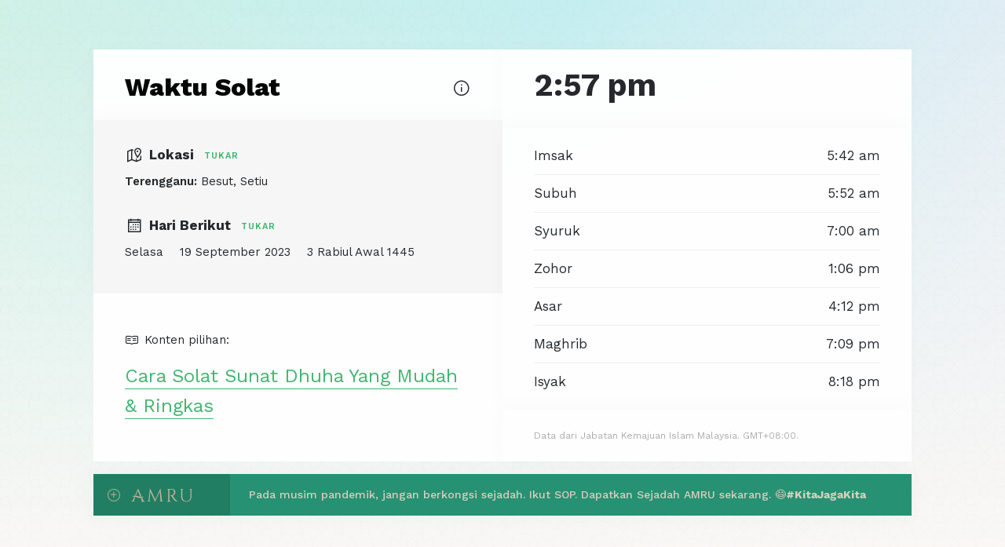

--- FILE ---
content_type: text/html; charset=UTF-8
request_url: https://waktusolat.com/terengganu/TRG02/2023/09/19
body_size: 5791
content:
<!doctype html>
<html lang="en">

<head>
	<title>Waktu Solat Malaysia (2026) oleh AMRU
</title>

	<meta property="og:title" content="Waktu Solat Malaysia (2026) oleh AMRU
" />
	<meta property="og:description" content="WaktuSolat.com adalah projek sosial oleh AMRU International Sdn. Bhd." />
	<meta property="og:type" content="website" />
	<meta property="og:url" content="https://waktusolat.com/" />
	<meta property="og:image" content="https://waktusolat.com/assets/images/waktu-solat-social-media-resized-2.jpg" />

	<!-- Required meta tags -->
	<meta charset="utf-8">
	<meta name="description" content="WaktuSolat.com adalah projek sosial oleh AMRU International Sdn. Bhd.">
	<meta name="keywords" content="waktu solat, waktu sembahyang, solat">
	<meta name="author" content="Encik Sepi">
	<meta name="viewport" content="width=device-width, initial-scale=1, shrink-to-fit=no">
	<meta name="apple-mobile-web-app-title" content="Waktu Solat">

	<link rel="apple-touch-icon" sizes="57x57" href="https://waktusolat.com/assets/images/favicons/apple-icon-57x57.png">
	<link rel="apple-touch-icon" sizes="60x60" href="https://waktusolat.com/assets/images/favicons/apple-icon-60x60.png">
	<link rel="apple-touch-icon" sizes="72x72" href="https://waktusolat.com/assets/images/favicons/apple-icon-72x72.png">
	<link rel="apple-touch-icon" sizes="76x76" href="https://waktusolat.com/assets/images/favicons/apple-icon-76x76.png">
	<link rel="apple-touch-icon" sizes="114x114" href="https://waktusolat.com/assets/images/favicons/apple-icon-114x114.png">
	<link rel="apple-touch-icon" sizes="120x120" href="https://waktusolat.com/assets/images/favicons/apple-icon-120x120.png">
	<link rel="apple-touch-icon" sizes="144x144" href="https://waktusolat.com/assets/images/favicons/apple-icon-144x144.png">
	<link rel="apple-touch-icon" sizes="152x152" href="https://waktusolat.com/assets/images/favicons/apple-icon-152x152.png">
	<link rel="apple-touch-icon" sizes="180x180" href="https://waktusolat.com/assets/images/favicons/apple-icon-180x180.png">
	<link rel="icon" type="image/svg+xml" href="https://waktusolat.com/assets/images/favicons/waktusolat-icon.svg">
	<link rel="manifest" href="https://waktusolat.com/assets/images/favicons/manifest.json">
	<meta name="msapplication-TileColor" content="#ffffff">
	<meta name="msapplication-TileImage" content="https://waktusolat.com/assets/images/favicons/ms-icon-144x144.png">
	<meta name="theme-color" content="#ffffff">

	<!-- Bootstrap CSS -->
	<link rel="stylesheet" href="https://cdnjs.cloudflare.com/ajax/libs/twitter-bootstrap/4.6.0/css/bootstrap.min.css"
		crossorigin="anonymous">
	<link rel="stylesheet"
		href="https://fonts.googleapis.com/css2?family=Work+Sans:ital,wght@0,100;0,200;0,300;0,400;0,500;0,600;0,700;0,800;0,900;1,100;1,200;1,300;1,400;1,500;1,600;1,700;1,800;1,900&display=swap">

	<!-- Styling -->
	<link rel="preload" as="style" href="https://waktusolat.com/build/assets/app-3c07ee52.css" /><link rel="preload" as="style" href="https://waktusolat.com/build/assets/style-69c61f6b.css" /><link rel="stylesheet" href="https://waktusolat.com/build/assets/app-3c07ee52.css" /><link rel="stylesheet" href="https://waktusolat.com/build/assets/style-69c61f6b.css" />
	<!-- Font Awesome -->
	<script src="https://kit.fontawesome.com/a5f2dc46e1.js" crossorigin="anonymous"></script>
	<link rel="stylesheet"
		href="https://maxst.icons8.com/vue-static/landings/line-awesome/line-awesome/1.3.0/css/line-awesome.min.css">

	<!-- Global site tag (gtag.js) - Google Analytics -->
	<script async src="https://www.googletagmanager.com/gtag/js?id=G-PZDBHRTVKB"></script>
	<script>
		window.dataLayer = window.dataLayer || [];

		function gtag() {
			dataLayer.push(arguments);
		}
		gtag('js', new Date());

		gtag('config', 'G-PZDBHRTVKB');
	</script>

	<!-- Facebook Pixel Code -->
	<script>
		! function(f, b, e, v, n, t, s) {
			if (f.fbq) return;
			n = f.fbq = function() {
				n.callMethod ?
					n.callMethod.apply(n, arguments) : n.queue.push(arguments)
			};
			if (!f._fbq) f._fbq = n;
			n.push = n;
			n.loaded = !0;
			n.version = '2.0';
			n.queue = [];
			t = b.createElement(e);
			t.async = !0;
			t.src = v;
			s = b.getElementsByTagName(e)[0];
			s.parentNode.insertBefore(t, s)
		}(window, document, 'script',
			'https://connect.facebook.net/en_US/fbevents.js');
		fbq('init', '808193229903535');
		fbq('track', 'PageView');
	</script>
	<noscript><img height="1" width="1" style="display:none"
			src="https://www.facebook.com/tr?id=808193229903535&ev=PageView&noscript=1" /></noscript>
	<!-- End Facebook Pixel Code -->
</head>

<body>
	
	<section id="tint"></section>
	<section class="centered">
		<div class="container-fluid content-wrap">
			<div class="row no-gutters justify-content-center">
					
	<div class="col-lg-5 white-bg">
		<section id="konten" class="logo">
	<!-- <img src="././assets/images/logo.svg" class="svg"> -->
	<a href="https://waktusolat.com">Waktu Solat</a>
	<div class="who" data-toggle="tooltip" data-placement="bottom" title="Waktusolat.com adalah projek sosial oleh AMRU International Sdn. Bhd.">
		<i class="las la-info-circle"></i>
	</div>
	<!--/tooltip-->
</section>
<!--/section-->     
		
		<section id="konten" class="board">
	<div class="details">
		<div class="main">
			<i class="las la-map-marked-alt"></i> Lokasi
			<a href="#" class="tukar-lokasi" data-toggle="modal" data-target="#tukarLokasi">
				<i class="fas fa-exchange-alt"></i> Tukar
			</a>
		</div>
		<div class="sub-main">
			<b>Terengganu:</b> Besut, Setiu
		</div>
	</div>
	<div class="details">
		
					<div class="main">
				<i class="las la-calendar-alt"></i>
											Hari Berikut
									<a href="#" class="tukar-masa" data-toggle="modal" data-target="#tukarMasa">
					<i class="fas fa-exchange-alt"></i> Tukar
				</a>
			</div>
			<div class="sub-main">
				    
											Selasa
						<i class="fas fa-circle"></i>
					
					
					19 September 2023

											<i class="fas fa-circle"></i>
										
					3 Rabiul Awal 1445

												</div>
			</div>
</section>
<!--board-->
				<section id="konten" class="wadah d-none d-lg-block">
			<div class="head"><i class="lab la-readme"></i> Konten pilihan:</div>
<div class="text">
	<a href="https://wadah.amru.com/siri/tentang-solat/cara-solat-sunat-dhuha-yang-mudah-ringkas/?utm_source=waktusolat.com&utm_medium=web&utm_campaign=waktusolat">Cara Solat Sunat Dhuha Yang Mudah &#038; Ringkas</a>
</div>
<!--/text-->
		</section>
		<!--/wadah-->
			</div>
	<!--/col-->
	<div class="col-lg-5 white-bg">
					<section id="konten" class="waktu">
	<div class="sekarang">
		2:57 pm
	</div>
	<!--/jam-sekarang-->

		<!--/waktu-seterusnya-->
</section>
<!--/waktu-->

<section id="konten" class="paparan">
	<ul>
					<li class="">
				<span class="waktu">Imsak</span>
				<span class="masa">5:42 am</span>
			</li>
					<li class="">
				<span class="waktu">Subuh</span>
				<span class="masa">5:52 am</span>
			</li>
					<li class="">
				<span class="waktu">Syuruk</span>
				<span class="masa">7:00 am</span>
			</li>
					<li class="">
				<span class="waktu">Zohor</span>
				<span class="masa">1:06 pm</span>
			</li>
					<li class="">
				<span class="waktu">Asar</span>
				<span class="masa">4:12 pm</span>
			</li>
					<li class="">
				<span class="waktu">Maghrib</span>
				<span class="masa">7:09 pm</span>
			</li>
					<li class="">
				<span class="waktu">Isyak</span>
				<span class="masa">8:18 pm</span>
			</li>
			</ul>
</section>
<!--/paparan-->
				
		<section id="konten" class="disclaimer">
	<div>
		Data dari Jabatan Kemajuan Islam Malaysia. GMT+08:00.
	</div>
	<!--/jam-sekarang-->
</section>
<!--/disclaimer-->
		<section id="konten" class="wadah d-lg-none">
			<div class="head"><i class="lab la-readme"></i> Konten pilihan:</div>
<div class="text">
	<a href="https://wadah.amru.com/siri/tentang-solat/cara-solat-sunat-dhuha-yang-mudah-ringkas/?utm_source=waktusolat.com&utm_medium=web&utm_campaign=waktusolat">Cara Solat Sunat Dhuha Yang Mudah &#038; Ringkas</a>
</div>
<!--/text-->
		</section>
	</div>
				<!--/col-->
				<div class="col-lg-10 mx-auto">
					<section id="konten" class="amru cursor-pointer" data-toggle="collapse" data-target=".penaja"
						aria-expanded="false" aria-controls="collapseExample">
						<div class="row no-gutters">
							<div class="col-lg-2">
								<div class="logo">
									<img src="https://waktusolat.com/assets/images/amru-logo.svg" class="svg">
									<i class="las la-plus-circle"></i>
								</div>
								<!--/logo-->
							</div>
							<!--/col-->
							<div class="col-lg-10">
								<div class="feed">
									<!-- <div class="tab">Inisiatif</div> -->
									<p>
										Pada musim pandemik, jangan berkongsi sejadah. Ikut SOP. Dapatkan Sejadah
										AMRU sekarang. 😷<span class="hashtag">#KitaJagaKita</span>
									</p>
								</div>
								<!--/feed-->
							</div>
							<!--/col-->
						</div>
						<!--/row-->
					</section>
					<section id="konten" class="penaja collapse cursor-pointer"
						onclick="location.href='https://amru.com/product/basic-sajada-ii/';">
						<div class="container-full-width px-0">
							<div class="row no-gutters">
								<div class="col-md-6 order-md-2">
									<div class="gambar"
										style="background-color:#e0b789;background-image:url('https://waktusolat.com/assets/images/penaja/basic-banner.jpg ');">
									</div>
								</div>
								<!--/col-->
								<!-- Headline & tagline -->
								<div class="col-md-6 order-md-1">
									<div class="feed" style="background-color:#e0b789;">
										<div class="row h-100">
											<div class="col-lg-12 my-auto">
												<div class="mx-auto text-center">
													<h1>Sejadah Kapas Asli</h1>
													<h2>Mampu menyerap tekanan ketika solat dengan sangat baik.
														Khususnya pada bahagian sendi seperti tumit kaki, lutut
														serta pada dahi.</h2>
													<!-- CTA Button -->
													<button type="button" class="btn btn-penaja-o">
														Keterangan Lanjut
													</button>
												</div>
												<!--/mx-auto-->
											</div>
											<!--/col-->
										</div>
										<!--/row-->
									</div>
									<!--/feed-->
								</div>
								<!--/col-->
							</div>
							<!--/row-->
						</div>
						<!--/container-->
					</section>
				</div>
				<!--/col-->
			</div>
			<!--/row-->
		</div>
		<!--/container-->
	</section>
	<!--/centered-->


	<div class="modal fade" tabindex="-1" role="dialog" id="tukarLokasi" aria-hidden="true">
		<div class="modal-dialog modal-lg" role="document">
			<div class="modal-content">
				<div class="modal-header">
					<h5 class="modal-title">Tukar Lokasi</h5>
					<button type="button" class="close" data-dismiss="modal" aria-label="Close">
						<span aria-hidden="true">&times;</span>
					</button>
				</div>
				<div class="modal-body">
					<div class="form-group">
						<input type="text" name="lokasi" id="lokasi-input" class="lokasi-input bg-dark text-light form-control"
							placeholder="Taip untuk mula carian..." />
					</div>
					<div class="location-list">
																																						<div class="state-group">
										<h5>JOHOR</h5>

										<div class="zone-list mb-4">
																																			<a href="https://waktusolat.com/johor/JHR01/2023/09/19" class="zone-button text-secondary row no-gutters block p-2" role="group"
													data-zone="https://waktusolat.com/johor/JHR01/2023/09/19">
													<span class="col-3 col-sm-2">JHR01</span>
													<span class="col-9 col-sm-10">Pulau Aur dan Pulau Pemanggil</span>
												</a>
																																			<a href="https://waktusolat.com/johor/JHR02/2023/09/19" class="zone-button text-secondary row no-gutters block p-2" role="group"
													data-zone="https://waktusolat.com/johor/JHR02/2023/09/19">
													<span class="col-3 col-sm-2">JHR02</span>
													<span class="col-9 col-sm-10">Johor Bahru, Kota Tinggi, Mersing</span>
												</a>
																																			<a href="https://waktusolat.com/johor/JHR03/2023/09/19" class="zone-button text-secondary row no-gutters block p-2" role="group"
													data-zone="https://waktusolat.com/johor/JHR03/2023/09/19">
													<span class="col-3 col-sm-2">JHR03</span>
													<span class="col-9 col-sm-10">Kluang, Pontian</span>
												</a>
																																			<a href="https://waktusolat.com/johor/JHR04/2023/09/19" class="zone-button text-secondary row no-gutters block p-2" role="group"
													data-zone="https://waktusolat.com/johor/JHR04/2023/09/19">
													<span class="col-3 col-sm-2">JHR04</span>
													<span class="col-9 col-sm-10">Batu Pahat, Muar, Segamat, Gemas Johor</span>
												</a>
																					</div>
									</div>
																	<div class="state-group">
										<h5>KEDAH</h5>

										<div class="zone-list mb-4">
																																			<a href="https://waktusolat.com/kedah/KDH01/2023/09/19" class="zone-button text-secondary row no-gutters block p-2" role="group"
													data-zone="https://waktusolat.com/kedah/KDH01/2023/09/19">
													<span class="col-3 col-sm-2">KDH01</span>
													<span class="col-9 col-sm-10">Kota Setar, Kubang Pasu, Pokok Sena (Daerah Kecil)</span>
												</a>
																																			<a href="https://waktusolat.com/kedah/KDH02/2023/09/19" class="zone-button text-secondary row no-gutters block p-2" role="group"
													data-zone="https://waktusolat.com/kedah/KDH02/2023/09/19">
													<span class="col-3 col-sm-2">KDH02</span>
													<span class="col-9 col-sm-10">Kuala Muda, Yan, Pendang</span>
												</a>
																																			<a href="https://waktusolat.com/kedah/KDH03/2023/09/19" class="zone-button text-secondary row no-gutters block p-2" role="group"
													data-zone="https://waktusolat.com/kedah/KDH03/2023/09/19">
													<span class="col-3 col-sm-2">KDH03</span>
													<span class="col-9 col-sm-10">Padang Terap, Sik</span>
												</a>
																																			<a href="https://waktusolat.com/kedah/KDH04/2023/09/19" class="zone-button text-secondary row no-gutters block p-2" role="group"
													data-zone="https://waktusolat.com/kedah/KDH04/2023/09/19">
													<span class="col-3 col-sm-2">KDH04</span>
													<span class="col-9 col-sm-10">Baling</span>
												</a>
																																			<a href="https://waktusolat.com/kedah/KDH05/2023/09/19" class="zone-button text-secondary row no-gutters block p-2" role="group"
													data-zone="https://waktusolat.com/kedah/KDH05/2023/09/19">
													<span class="col-3 col-sm-2">KDH05</span>
													<span class="col-9 col-sm-10">Bandar Baharu, Kulim</span>
												</a>
																																			<a href="https://waktusolat.com/kedah/KDH06/2023/09/19" class="zone-button text-secondary row no-gutters block p-2" role="group"
													data-zone="https://waktusolat.com/kedah/KDH06/2023/09/19">
													<span class="col-3 col-sm-2">KDH06</span>
													<span class="col-9 col-sm-10">Langkawi</span>
												</a>
																																			<a href="https://waktusolat.com/kedah/KDH07/2023/09/19" class="zone-button text-secondary row no-gutters block p-2" role="group"
													data-zone="https://waktusolat.com/kedah/KDH07/2023/09/19">
													<span class="col-3 col-sm-2">KDH07</span>
													<span class="col-9 col-sm-10">Puncak Gunung Jerai</span>
												</a>
																					</div>
									</div>
																	<div class="state-group">
										<h5>KELANTAN</h5>

										<div class="zone-list mb-4">
																																			<a href="https://waktusolat.com/kelantan/KTN01/2023/09/19" class="zone-button text-secondary row no-gutters block p-2" role="group"
													data-zone="https://waktusolat.com/kelantan/KTN01/2023/09/19">
													<span class="col-3 col-sm-2">KTN01</span>
													<span class="col-9 col-sm-10">Bachok, Kota Bharu, Machang, Pasir Mas, Pasir Puteh, Tanah Merah, Tumpat, Kuala Krai, Mukim Chiku</span>
												</a>
																																			<a href="https://waktusolat.com/kelantan/KTN02/2023/09/19" class="zone-button text-secondary row no-gutters block p-2" role="group"
													data-zone="https://waktusolat.com/kelantan/KTN02/2023/09/19">
													<span class="col-3 col-sm-2">KTN02</span>
													<span class="col-9 col-sm-10">Gua Musang (Daerah Galas Dan Bertam), Jeli, Jajahan Kecil Lojing</span>
												</a>
																					</div>
									</div>
																	<div class="state-group">
										<h5>MELAKA</h5>

										<div class="zone-list mb-4">
																																			<a href="https://waktusolat.com/melaka/MLK01/2023/09/19" class="zone-button text-secondary row no-gutters block p-2" role="group"
													data-zone="https://waktusolat.com/melaka/MLK01/2023/09/19">
													<span class="col-3 col-sm-2">MLK01</span>
													<span class="col-9 col-sm-10">Seluruh negeri Melaka</span>
												</a>
																					</div>
									</div>
																	<div class="state-group">
										<h5>NEGERI SEMBILAN</h5>

										<div class="zone-list mb-4">
																																			<a href="https://waktusolat.com/negeri sembilan/NGS01/2023/09/19" class="zone-button text-secondary row no-gutters block p-2" role="group"
													data-zone="https://waktusolat.com/negeri sembilan/NGS01/2023/09/19">
													<span class="col-3 col-sm-2">NGS01</span>
													<span class="col-9 col-sm-10">Tampin, Jempol</span>
												</a>
																																			<a href="https://waktusolat.com/negeri sembilan/NGS02/2023/09/19" class="zone-button text-secondary row no-gutters block p-2" role="group"
													data-zone="https://waktusolat.com/negeri sembilan/NGS02/2023/09/19">
													<span class="col-3 col-sm-2">NGS02</span>
													<span class="col-9 col-sm-10">Jelebu, Kuala Pilah, Port Dickson, Rembau, Seremban</span>
												</a>
																					</div>
									</div>
																	<div class="state-group">
										<h5>PAHANG</h5>

										<div class="zone-list mb-4">
																																			<a href="https://waktusolat.com/pahang/PHG01/2023/09/19" class="zone-button text-secondary row no-gutters block p-2" role="group"
													data-zone="https://waktusolat.com/pahang/PHG01/2023/09/19">
													<span class="col-3 col-sm-2">PHG01</span>
													<span class="col-9 col-sm-10">Pulau Tioman</span>
												</a>
																																			<a href="https://waktusolat.com/pahang/PHG02/2023/09/19" class="zone-button text-secondary row no-gutters block p-2" role="group"
													data-zone="https://waktusolat.com/pahang/PHG02/2023/09/19">
													<span class="col-3 col-sm-2">PHG02</span>
													<span class="col-9 col-sm-10">Kuantan, Pekan, Rompin, Muadzam Shah</span>
												</a>
																																			<a href="https://waktusolat.com/pahang/PHG03/2023/09/19" class="zone-button text-secondary row no-gutters block p-2" role="group"
													data-zone="https://waktusolat.com/pahang/PHG03/2023/09/19">
													<span class="col-3 col-sm-2">PHG03</span>
													<span class="col-9 col-sm-10">Jerantut, Temerloh, Maran, Bera, Chenor, Jengka</span>
												</a>
																																			<a href="https://waktusolat.com/pahang/PHG04/2023/09/19" class="zone-button text-secondary row no-gutters block p-2" role="group"
													data-zone="https://waktusolat.com/pahang/PHG04/2023/09/19">
													<span class="col-3 col-sm-2">PHG04</span>
													<span class="col-9 col-sm-10">Bentong, Lipis, Raub</span>
												</a>
																																			<a href="https://waktusolat.com/pahang/PHG05/2023/09/19" class="zone-button text-secondary row no-gutters block p-2" role="group"
													data-zone="https://waktusolat.com/pahang/PHG05/2023/09/19">
													<span class="col-3 col-sm-2">PHG05</span>
													<span class="col-9 col-sm-10">Genting Sempah, Janda Baik, Bukit Tinggi</span>
												</a>
																																			<a href="https://waktusolat.com/pahang/PHG06/2023/09/19" class="zone-button text-secondary row no-gutters block p-2" role="group"
													data-zone="https://waktusolat.com/pahang/PHG06/2023/09/19">
													<span class="col-3 col-sm-2">PHG06</span>
													<span class="col-9 col-sm-10">Cameron Highlands, Genting Higlands, Bukit Fraser</span>
												</a>
																					</div>
									</div>
																	<div class="state-group">
										<h5>PERAK</h5>

										<div class="zone-list mb-4">
																																			<a href="https://waktusolat.com/perak/PRK01/2023/09/19" class="zone-button text-secondary row no-gutters block p-2" role="group"
													data-zone="https://waktusolat.com/perak/PRK01/2023/09/19">
													<span class="col-3 col-sm-2">PRK01</span>
													<span class="col-9 col-sm-10">Tapah, Slim River, Tanjung Malim</span>
												</a>
																																			<a href="https://waktusolat.com/perak/PRK02/2023/09/19" class="zone-button text-secondary row no-gutters block p-2" role="group"
													data-zone="https://waktusolat.com/perak/PRK02/2023/09/19">
													<span class="col-3 col-sm-2">PRK02</span>
													<span class="col-9 col-sm-10">Kuala Kangsar, Sg. Siput , Ipoh, Batu Gajah, Kampar</span>
												</a>
																																			<a href="https://waktusolat.com/perak/PRK03/2023/09/19" class="zone-button text-secondary row no-gutters block p-2" role="group"
													data-zone="https://waktusolat.com/perak/PRK03/2023/09/19">
													<span class="col-3 col-sm-2">PRK03</span>
													<span class="col-9 col-sm-10">Lenggong, Pengkalan Hulu, Grik</span>
												</a>
																																			<a href="https://waktusolat.com/perak/PRK04/2023/09/19" class="zone-button text-secondary row no-gutters block p-2" role="group"
													data-zone="https://waktusolat.com/perak/PRK04/2023/09/19">
													<span class="col-3 col-sm-2">PRK04</span>
													<span class="col-9 col-sm-10">Temengor, Belum</span>
												</a>
																																			<a href="https://waktusolat.com/perak/PRK05/2023/09/19" class="zone-button text-secondary row no-gutters block p-2" role="group"
													data-zone="https://waktusolat.com/perak/PRK05/2023/09/19">
													<span class="col-3 col-sm-2">PRK05</span>
													<span class="col-9 col-sm-10">Kg Gajah, Teluk Intan, Bagan Datuk, Seri Iskandar, Beruas, Parit, Lumut, Sitiawan, Pulau Pangkor</span>
												</a>
																																			<a href="https://waktusolat.com/perak/PRK06/2023/09/19" class="zone-button text-secondary row no-gutters block p-2" role="group"
													data-zone="https://waktusolat.com/perak/PRK06/2023/09/19">
													<span class="col-3 col-sm-2">PRK06</span>
													<span class="col-9 col-sm-10">Selama, Taiping, Bagan Serai, Parit Buntar</span>
												</a>
																																			<a href="https://waktusolat.com/perak/PRK07/2023/09/19" class="zone-button text-secondary row no-gutters block p-2" role="group"
													data-zone="https://waktusolat.com/perak/PRK07/2023/09/19">
													<span class="col-3 col-sm-2">PRK07</span>
													<span class="col-9 col-sm-10">Bukit Larut</span>
												</a>
																					</div>
									</div>
																	<div class="state-group">
										<h5>PERLIS</h5>

										<div class="zone-list mb-4">
																																			<a href="https://waktusolat.com/perlis/PLS01/2023/09/19" class="zone-button text-secondary row no-gutters block p-2" role="group"
													data-zone="https://waktusolat.com/perlis/PLS01/2023/09/19">
													<span class="col-3 col-sm-2">PLS01</span>
													<span class="col-9 col-sm-10">Kangar, Padang Besar, Arau</span>
												</a>
																					</div>
									</div>
																	<div class="state-group">
										<h5>PULAU PINANG</h5>

										<div class="zone-list mb-4">
																																			<a href="https://waktusolat.com/pulau pinang/PNG01/2023/09/19" class="zone-button text-secondary row no-gutters block p-2" role="group"
													data-zone="https://waktusolat.com/pulau pinang/PNG01/2023/09/19">
													<span class="col-3 col-sm-2">PNG01</span>
													<span class="col-9 col-sm-10">Seluruh Negeri Pulau Pinang</span>
												</a>
																					</div>
									</div>
																	<div class="state-group">
										<h5>SABAH</h5>

										<div class="zone-list mb-4">
																																			<a href="https://waktusolat.com/sabah/SBH01/2023/09/19" class="zone-button text-secondary row no-gutters block p-2" role="group"
													data-zone="https://waktusolat.com/sabah/SBH01/2023/09/19">
													<span class="col-3 col-sm-2">SBH01</span>
													<span class="col-9 col-sm-10">Bahagian Sandakan (Timur), Bukit Garam, Semawang, Temanggong, Tambisan, Bandar Sandakan, Sukau</span>
												</a>
																																			<a href="https://waktusolat.com/sabah/SBH02/2023/09/19" class="zone-button text-secondary row no-gutters block p-2" role="group"
													data-zone="https://waktusolat.com/sabah/SBH02/2023/09/19">
													<span class="col-3 col-sm-2">SBH02</span>
													<span class="col-9 col-sm-10">Beluran, Telupid, Pinangah, Terusan, Kuamut, Bahagian Sandakan (Barat)</span>
												</a>
																																			<a href="https://waktusolat.com/sabah/SBH03/2023/09/19" class="zone-button text-secondary row no-gutters block p-2" role="group"
													data-zone="https://waktusolat.com/sabah/SBH03/2023/09/19">
													<span class="col-3 col-sm-2">SBH03</span>
													<span class="col-9 col-sm-10">Lahad Datu, Silabukan, Kunak, Sahabat, Semporna, Tungku, Bahagian Tawau  (Timur)</span>
												</a>
																																			<a href="https://waktusolat.com/sabah/SBH04/2023/09/19" class="zone-button text-secondary row no-gutters block p-2" role="group"
													data-zone="https://waktusolat.com/sabah/SBH04/2023/09/19">
													<span class="col-3 col-sm-2">SBH04</span>
													<span class="col-9 col-sm-10">Bandar Tawau, Balong, Merotai, Kalabakan, Bahagian Tawau (Barat)</span>
												</a>
																																			<a href="https://waktusolat.com/sabah/SBH05/2023/09/19" class="zone-button text-secondary row no-gutters block p-2" role="group"
													data-zone="https://waktusolat.com/sabah/SBH05/2023/09/19">
													<span class="col-3 col-sm-2">SBH05</span>
													<span class="col-9 col-sm-10">Kudat, Kota Marudu, Pitas, Pulau Banggi, Bahagian Kudat</span>
												</a>
																																			<a href="https://waktusolat.com/sabah/SBH06/2023/09/19" class="zone-button text-secondary row no-gutters block p-2" role="group"
													data-zone="https://waktusolat.com/sabah/SBH06/2023/09/19">
													<span class="col-3 col-sm-2">SBH06</span>
													<span class="col-9 col-sm-10">Gunung Kinabalu</span>
												</a>
																																			<a href="https://waktusolat.com/sabah/SBH07/2023/09/19" class="zone-button text-secondary row no-gutters block p-2" role="group"
													data-zone="https://waktusolat.com/sabah/SBH07/2023/09/19">
													<span class="col-3 col-sm-2">SBH07</span>
													<span class="col-9 col-sm-10">Kota Kinabalu, Ranau, Kota Belud, Tuaran, Penampang, Papar, Putatan, Bahagian Pantai Barat</span>
												</a>
																																			<a href="https://waktusolat.com/sabah/SBH08/2023/09/19" class="zone-button text-secondary row no-gutters block p-2" role="group"
													data-zone="https://waktusolat.com/sabah/SBH08/2023/09/19">
													<span class="col-3 col-sm-2">SBH08</span>
													<span class="col-9 col-sm-10">Pensiangan, Keningau, Tambunan, Nabawan, Bahagian Pendalaman (Atas)</span>
												</a>
																																			<a href="https://waktusolat.com/sabah/SBH09/2023/09/19" class="zone-button text-secondary row no-gutters block p-2" role="group"
													data-zone="https://waktusolat.com/sabah/SBH09/2023/09/19">
													<span class="col-3 col-sm-2">SBH09</span>
													<span class="col-9 col-sm-10">Beaufort, Kuala Penyu, Sipitang, Tenom, Long Pa Sia, Membakut, Weston, Bahagian Pendalaman (Bawah)</span>
												</a>
																					</div>
									</div>
																	<div class="state-group">
										<h5>SARAWAK</h5>

										<div class="zone-list mb-4">
																																			<a href="https://waktusolat.com/sarawak/SWK01/2023/09/19" class="zone-button text-secondary row no-gutters block p-2" role="group"
													data-zone="https://waktusolat.com/sarawak/SWK01/2023/09/19">
													<span class="col-3 col-sm-2">SWK01</span>
													<span class="col-9 col-sm-10">Limbang, Lawas, Sundar, Trusan</span>
												</a>
																																			<a href="https://waktusolat.com/sarawak/SWK02/2023/09/19" class="zone-button text-secondary row no-gutters block p-2" role="group"
													data-zone="https://waktusolat.com/sarawak/SWK02/2023/09/19">
													<span class="col-3 col-sm-2">SWK02</span>
													<span class="col-9 col-sm-10">Miri, Niah, Bekenu, Sibuti, Marudi</span>
												</a>
																																			<a href="https://waktusolat.com/sarawak/SWK03/2023/09/19" class="zone-button text-secondary row no-gutters block p-2" role="group"
													data-zone="https://waktusolat.com/sarawak/SWK03/2023/09/19">
													<span class="col-3 col-sm-2">SWK03</span>
													<span class="col-9 col-sm-10">Pandan, Belaga, Suai, Tatau, Sebauh, Bintulu</span>
												</a>
																																			<a href="https://waktusolat.com/sarawak/SWK04/2023/09/19" class="zone-button text-secondary row no-gutters block p-2" role="group"
													data-zone="https://waktusolat.com/sarawak/SWK04/2023/09/19">
													<span class="col-3 col-sm-2">SWK04</span>
													<span class="col-9 col-sm-10">Sibu, Mukah, Dalat, Song, Igan, Oya, Balingian, Kanowit, Kapit</span>
												</a>
																																			<a href="https://waktusolat.com/sarawak/SWK05/2023/09/19" class="zone-button text-secondary row no-gutters block p-2" role="group"
													data-zone="https://waktusolat.com/sarawak/SWK05/2023/09/19">
													<span class="col-3 col-sm-2">SWK05</span>
													<span class="col-9 col-sm-10">Sarikei, Matu, Julau, Rajang, Daro, Bintangor, Belawai</span>
												</a>
																																			<a href="https://waktusolat.com/sarawak/SWK06/2023/09/19" class="zone-button text-secondary row no-gutters block p-2" role="group"
													data-zone="https://waktusolat.com/sarawak/SWK06/2023/09/19">
													<span class="col-3 col-sm-2">SWK06</span>
													<span class="col-9 col-sm-10">Lubok Antu, Sri Aman, Roban, Debak, Kabong, Lingga, Engkelili, Betong, Spaoh, Pusa, Saratok</span>
												</a>
																																			<a href="https://waktusolat.com/sarawak/SWK07/2023/09/19" class="zone-button text-secondary row no-gutters block p-2" role="group"
													data-zone="https://waktusolat.com/sarawak/SWK07/2023/09/19">
													<span class="col-3 col-sm-2">SWK07</span>
													<span class="col-9 col-sm-10">Serian, Simunjan, Samarahan, Sebuyau, Meludam</span>
												</a>
																																			<a href="https://waktusolat.com/sarawak/SWK08/2023/09/19" class="zone-button text-secondary row no-gutters block p-2" role="group"
													data-zone="https://waktusolat.com/sarawak/SWK08/2023/09/19">
													<span class="col-3 col-sm-2">SWK08</span>
													<span class="col-9 col-sm-10">Kuching, Bau, Lundu, Sematan</span>
												</a>
																																			<a href="https://waktusolat.com/sarawak/SWK09/2023/09/19" class="zone-button text-secondary row no-gutters block p-2" role="group"
													data-zone="https://waktusolat.com/sarawak/SWK09/2023/09/19">
													<span class="col-3 col-sm-2">SWK09</span>
													<span class="col-9 col-sm-10">Zon Khas (Kampung Patarikan)</span>
												</a>
																					</div>
									</div>
																	<div class="state-group">
										<h5>SELANGOR</h5>

										<div class="zone-list mb-4">
																																			<a href="https://waktusolat.com/selangor/SGR01/2023/09/19" class="zone-button text-secondary row no-gutters block p-2" role="group"
													data-zone="https://waktusolat.com/selangor/SGR01/2023/09/19">
													<span class="col-3 col-sm-2">SGR01</span>
													<span class="col-9 col-sm-10">Gombak, Petaling, Sepang, Hulu Langat, Hulu Selangor, Shah Alam</span>
												</a>
																																			<a href="https://waktusolat.com/selangor/SGR02/2023/09/19" class="zone-button text-secondary row no-gutters block p-2" role="group"
													data-zone="https://waktusolat.com/selangor/SGR02/2023/09/19">
													<span class="col-3 col-sm-2">SGR02</span>
													<span class="col-9 col-sm-10">Kuala Selangor, Sabak Bernam</span>
												</a>
																																			<a href="https://waktusolat.com/selangor/SGR03/2023/09/19" class="zone-button text-secondary row no-gutters block p-2" role="group"
													data-zone="https://waktusolat.com/selangor/SGR03/2023/09/19">
													<span class="col-3 col-sm-2">SGR03</span>
													<span class="col-9 col-sm-10">Klang, Kuala Langat</span>
												</a>
																					</div>
									</div>
																	<div class="state-group">
										<h5>TERENGGANU</h5>

										<div class="zone-list mb-4">
																																			<a href="https://waktusolat.com/terengganu/TRG01/2023/09/19" class="zone-button text-secondary row no-gutters block p-2" role="group"
													data-zone="https://waktusolat.com/terengganu/TRG01/2023/09/19">
													<span class="col-3 col-sm-2">TRG01</span>
													<span class="col-9 col-sm-10">Kuala Terengganu, Marang, Kuala Nerus</span>
												</a>
																																			<a href="https://waktusolat.com/terengganu/TRG02/2023/09/19" class="zone-button text-secondary row no-gutters block p-2" role="group"
													data-zone="https://waktusolat.com/terengganu/TRG02/2023/09/19">
													<span class="col-3 col-sm-2">TRG02</span>
													<span class="col-9 col-sm-10">Besut, Setiu</span>
												</a>
																																			<a href="https://waktusolat.com/terengganu/TRG03/2023/09/19" class="zone-button text-secondary row no-gutters block p-2" role="group"
													data-zone="https://waktusolat.com/terengganu/TRG03/2023/09/19">
													<span class="col-3 col-sm-2">TRG03</span>
													<span class="col-9 col-sm-10">Hulu Terengganu</span>
												</a>
																																			<a href="https://waktusolat.com/terengganu/TRG04/2023/09/19" class="zone-button text-secondary row no-gutters block p-2" role="group"
													data-zone="https://waktusolat.com/terengganu/TRG04/2023/09/19">
													<span class="col-3 col-sm-2">TRG04</span>
													<span class="col-9 col-sm-10">Dungun, Kemaman</span>
												</a>
																					</div>
									</div>
																	<div class="state-group">
										<h5>WILAYAH PERSEKUTUAN</h5>

										<div class="zone-list mb-4">
																																			<a href="https://waktusolat.com/wilayah persekutuan/WLY01/2023/09/19" class="zone-button text-secondary row no-gutters block p-2" role="group"
													data-zone="https://waktusolat.com/wilayah persekutuan/WLY01/2023/09/19">
													<span class="col-3 col-sm-2">WLY01</span>
													<span class="col-9 col-sm-10">Kuala Lumpur, Putrajaya</span>
												</a>
																																			<a href="https://waktusolat.com/wilayah persekutuan/WLY02/2023/09/19" class="zone-button text-secondary row no-gutters block p-2" role="group"
													data-zone="https://waktusolat.com/wilayah persekutuan/WLY02/2023/09/19">
													<span class="col-3 col-sm-2">WLY02</span>
													<span class="col-9 col-sm-10">Labuan</span>
												</a>
																					</div>
									</div>
																										</div>
				</div>
			</div>
		</div>
	</div>

	<div class="modal fade" tabindex="-1" role="dialog" id="tukarMasa" aria-hidden="true">
		<div class="modal-dialog modal-lg" role="document">
			<div class="modal-content">
				<div class="modal-header">
					<h5 class="modal-title">Tukar Masa</h5>
					<button type="button" class="close" data-dismiss="modal" aria-label="Close">
						<span aria-hidden="true">&times;</span>
					</button>
				</div>
				<div class="modal-body">
					<div class="zone-list mb-4">
						<a href="https://waktusolat.com/terengganu/TRG02/2023/09/19" class="text-secondary row no-gutters block p-2"
							role="group">
							<span class="col-12 col-sm-2">Hari ini</span>
						</a>
						<a href="https://waktusolat.com/terengganu/TRG02/2023/09" class="text-secondary row no-gutters block p-2"
							role="group">
							<span class="col-12 col-sm-2">Bulan ini</span>
						</a>
						<a href="https://waktusolat.com/terengganu/TRG02/2023/09/tujuh-hari" class="text-secondary row no-gutters block p-2"
							role="group">
							<span class="col-12 col-sm-2">7 Hari</span>
						</a>
						<a href="https://waktusolat.com/terengganu/TRG02/2023/09/empat-belas-hari"
							class="text-secondary row no-gutters block p-2" role="group">
							<span class="col-12 col-sm-2">14 hari</span>
						</a>
						<a href="https://waktusolat.com/terengganu/TRG02/2023/09/tiga-puluh-hari"
							class="text-secondary row no-gutters block p-2" role="group">
							<span class="col-12 col-sm-2">30 hari</span>
						</a>
					</div>
				</div>
			</div>
		</div>
	</div>

	<!-- jQuery first, then Popper.js, then Bootstrap JS -->
	<script src="https://cdnjs.cloudflare.com/ajax/libs/jquery/3.6.0/jquery.slim.min.js"
		integrity="sha512-6ORWJX/LrnSjBzwefdNUyLCMTIsGoNP6NftMy2UAm1JBm6PRZCO1d7OHBStWpVFZLO+RerTvqX/Z9mBFfCJZ4A=="
		crossorigin="anonymous"></script>
	<script src="https://cdn.jsdelivr.net/npm/popper.js@1.16.0/dist/umd/popper.min.js"
		integrity="sha384-Q6E9RHvbIyZFJoft+2mJbHaEWldlvI9IOYy5n3zV9zzTtmI3UksdQRVvoxMfooAo" crossorigin="anonymous">
	</script>
	<script src="https://stackpath.bootstrapcdn.com/bootstrap/4.4.1/js/bootstrap.min.js"
		integrity="sha384-wfSDF2E50Y2D1uUdj0O3uMBJnjuUD4Ih7YwaYd1iqfktj0Uod8GCExl3Og8ifwB6" crossorigin="anonymous">
	</script>
	<script src="https://cdnjs.cloudflare.com/ajax/libs/moment.js/2.29.1/moment.min.js"
		integrity="sha512-qTXRIMyZIFb8iQcfjXWCO8+M5Tbc38Qi5WzdPOYZHIlZpzBHG3L3by84BBBOiRGiEb7KKtAOAs5qYdUiZiQNNQ=="
		crossorigin="anonymous"></script>

	<link rel="modulepreload" href="https://waktusolat.com/build/assets/app-814c4dc3.js" /><script type="module" src="https://waktusolat.com/build/assets/app-814c4dc3.js"></script>
</body>

</html>


--- FILE ---
content_type: text/css
request_url: https://waktusolat.com/build/assets/app-3c07ee52.css
body_size: 58
content:
.zone-list{border:solid 1px #eee;border-radius:4px;font-size:.8rem}@media screen and (min-width: 768px){.zone-list{font-size:initial}}.zone-list a{border-bottom:solid 1px #eee}.zone-list a:last-child{border-bottom:none}.zone-list a:hover{background-color:#eee;text-decoration:none}.paparan-list .bulan-link{color:#3cb46d}#konten.paparan-list .table-striped tbody tr.today{background-color:#3cb46d;color:#fff}#konten.paparan-list .table-striped tbody tr.today th{background-color:#3cb46d}


--- FILE ---
content_type: text/css
request_url: https://waktusolat.com/build/assets/style-69c61f6b.css
body_size: 1644
content:
body{background-color:#f5f0ec;font-family:Work Sans,sans-serif;background-image:url(/build/assets/bg-7-582b1594.png);background-position:center center;background-repeat:repeat;background-size:6%;height:100%;min-height:100vh}.cursor-pointer{cursor:pointer}.container-fluid{max-width:1280px}.centered{display:flex;flex-direction:column;justify-content:center;align-items:center;min-height:100vh;padding-top:24px;padding-bottom:24px}.white-bg{background-color:#fff;opacity:.98}@media (max-width: 768px){body{padding:2em 0}.white-bg{max-width:640px}}@media (max-width: 425px){body{padding:0}.container-fluid{padding:10px}.centered{padding-top:0;padding-bottom:0}}#tints{min-height:100%;min-width:100%;background:rgba(255,255,255,.08);background:linear-gradient(to bottom,rgba(0,0,0,.6),rgba(255,255,255,.1));position:absolute;top:0;z-index:0;min-height:100vh;height:100%}#tint{opacity:.5;min-width:100%;position:fixed;top:0;z-index:-1;min-height:100vh;height:100%;background:linear-gradient(0deg,#fff 3%,hsla(0,0%,100%,0)),linear-gradient(-257deg,#aaf2e1,#93edf5 50%,#dbebff)}#konten{background-color:#fff;margin-left:auto;margin-right:auto;box-shadow:-5px 0 29px 6px #00000005;position:relative;z-index:2}#konten.logo{padding:32px 40px 24px}#konten.logo img{width:220px}#konten.logo a{font-weight:800;font-size:32px;line-height:1em;color:#000;text-decoration:none}#konten.logo .who{cursor:pointer;display:inline-block;position:absolute;right:40px;top:37px}#konten.logo .who i{font-size:24px}#konten.logo .who i:hover{color:#aaa}#konten.board{background-color:#f7f7f7;padding:32px 40px 8px}#konten.board .details{margin-bottom:32px}#konten.board .details .main{font-size:17px;font-weight:700;margin-bottom:8px}#konten.board .details .main .las{font-size:24px;vertical-align:middle;margin-right:2px;position:relative;top:-1px;left:0px}#konten.board .details .main a{color:#3cb46d;margin-left:8px;font-size:11px;letter-spacing:1px;font-weight:600;text-transform:uppercase;text-decoration:none;vertical-align:middle}#konten.board .details .main a:hover{color:#ccc}#konten.board .details .main a i{position:relative;top:1px}#konten.board .details .sub-main{font-size:15px;line-height:1.6em}#konten.board .details .sub-main b{font-weight:600}#konten.board .details .sub-main .fa-circle{font-size:4px;color:#000;margin-left:8px;margin-right:8px;vertical-align:middle;position:relative}#konten.waktu{padding:20px 40px 28px}#konten.waktu .sekarang{font-size:40px;line-height:1.3em;font-weight:700}#konten.waktu .seterusnya{color:#666;line-height:1.6em}#konten.paparan{padding:12px 40px}#konten.paparan ul{list-style:none;padding:0;margin:0}#konten.paparan ul li{padding:11px 0;border-bottom:1px solid #eee;font-size:17px}#konten.paparan ul li:last-child{border-bottom:0}#konten.paparan ul li.current{font-weight:600}#konten.paparan ul li .masa{float:right}#konten.disclaimer{padding:24px 40px;font-size:12px;color:#aaa}#konten.wadah{padding:48px 40px;box-shadow:none;background-color:#fff}#konten.wadah .head{font-size:15px;margin-bottom:16px}#konten.wadah .head b{font-weight:600}#konten.wadah .head i{font-size:18px;margin-right:2px;top:-1px;position:relative;vertical-align:middle}#konten.wadah ul{margin:0;padding:0 24px}#konten.wadah ul li{font-size:14px;line-height:1.8em;padding-bottom:6px;font-weight:400}#konten.wadah ul li a{color:#3cb46d;border-bottom:1px solid #3cb46d;padding-bottom:2px;text-decoration:none}#konten.wadah ul li a:hover{color:#aaa}#konten.wadah .text{font-size:40px;line-height:1.6em}#konten.wadah .text a{color:#3cb46d;border-bottom:1px solid #3cb46d;padding-bottom:2px;text-decoration:none}#konten.wadah .text a:hover{color:#aaa}#konten.amru{margin-top:16px;background:#279173}#konten.amru i{color:#c2b49a;font-size:20px;position:absolute;top:17px;left:16px;opacity:.8}#konten.amru[aria-expanded=true] i{transform:rotate(45deg)}#konten.amru .logo{background-color:#217e63;display:grid;place-items:center;height:100%}#konten.amru .logo img{height:50px}#konten.amru .gambar{display:none}#konten.amru .feed{padding:16px 24px}#konten.amru .feed p{color:#d9d0bf;font-weight:500;font-size:14px;margin-bottom:0;padding-bottom:0}#konten.amru .feed .hashtag{font-weight:700}#konten.amru .feed .tab{background-color:#c2b49a;color:#217e63;text-transform:uppercase;font-size:8px;font-weight:500;letter-spacing:1.5px;padding:4px 8px}#konten.penaja{padding:0;box-shadow:none;background:#efefef}#konten.penaja .gambar{min-height:279px;min-width:100%;width:100%;height:100%;background-position:bottom;background-repeat:no-repeat;background-size:100%;background-size:cover}#konten.penaja .feed{background-color:#e0b789;height:100%;padding:40px 72px}#konten.penaja .feed h1{font-size:24px;font-weight:600;color:#fff;margin-bottom:16px}#konten.penaja .feed h2{font-size:14px;line-height:1.5em;font-weight:400;color:#fef7f8;margin-left:5px;margin-bottom:16px}#konten.penaja .feed .btn-penaja-o{padding:8px 0;font-size:10px;font-weight:700;letter-spacing:1px;background-color:transparent;color:#fef7f8;border-bottom:2px solid #fef7f8;border-radius:0;text-transform:uppercase}#konten.penaja:hover .feed .btn-penaja-o{opacity:.8}#konten.paparan-list{overflow-x:scroll}#konten.paparan-list .table{margin-bottom:0;min-width:900px;font-size:14px}#konten.paparan-list .table-striped tbody tr:nth-of-type(odd){background-color:#f7f7f7}#konten.paparan-list .table thead th :first-child{padding-left:40px}#konten.paparan-list .table thead th :last-child{padding-right:40px}#konten.paparan-list .table thead th{border-top:0;font-weight:600;padding-top:16px;padding-bottom:16px}#konten.paparan-list .table tbody tr th{padding-left:40px;font-weight:400}#konten.paparan-list .table tbody tr td:last-child{padding-right:40px}#konten.paparan-list .table tr.current,#konten.paparan-list .table tr.current th{font-weight:600}@media (max-width: 768px){#konten{max-width:640px}}@media (max-width: 425px){#konten.logo{padding:18px 32px 16px}#konten.logo h1{font-weight:800;font-size:28px}#konten.logo .who{right:32px;top:18px}#konten.logo a{font-size:28px}}@media (max-width: 425px){#konten.board{padding:18px 32px 8px}#konten.board .details{margin-bottom:24px}#konten.board .details:last-child{margin-bottom:16px}#konten.board .details .sub-main .fa-circle{margin-left:3px;margin-right:3px}}@media (max-width: 425px){#konten.waktu{padding:24px 32px 32px}#konten.waktu .sekarang{font-size:32px}#konten.waktu .seterusnya{font-size:14px}}@media (max-width: 425px){#konten.paparan{padding:12px 32px}}@media (max-width: 320px){#konten.paparan ul li{font-size:16px}}@media (max-width: 425px){#konten.disclaimer{padding:16px 32px}}@media (max-width: 768px){#konten.wadah{box-shadow:-5px 0 29px 6px #00000005}#konten.wadah .text{font-size:32px}}@media (max-width: 425px){#konten.wadah{padding:40px 32px;box-shadow:-5px 0 29px 6px #00000005}}@media screen and (min-width: 1024px){#konten.wadah .text{font-size:24px}}@media (max-width: 425px){#konten.amru{margin-top:0}#konten.amru .gambar{display:block;min-height:80px;min-width:100%;width:100%;height:100%;background-position:bottom;background-repeat:no-repeat;background-size:100%;background-size:cover}}@media (max-width: 768px){#konten.penaja .feed{padding:40px}#konten.penaja .feed h1{font-size:20px}}@media (max-width: 425px){#konten.penaja .gambar{min-height:200px}}@media (max-width: 768px){#konten.paparan-list th:first-child,#konten.paparan-list td:first-child{position:sticky;left:0px;background-color:#fff;box-shadow:-5px 0 29px 6px #00000008}}@media (max-width: 425px){#konten.paparan-list .table thead th:first-child{padding-left:32px}#konten.paparan-list .table thead th:last-child{padding-right:32px}#konten.paparan-list .table tbody tr td:last-child{padding-right:32px}}
